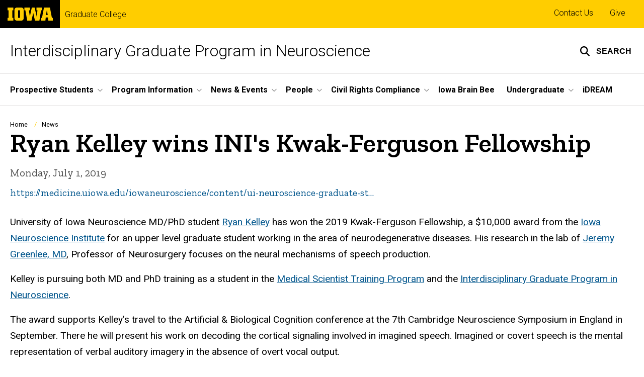

--- FILE ---
content_type: text/html; charset=UTF-8
request_url: https://neuroscience.grad.uiowa.edu/news/2019/07/ryan-kelley-wins-inis-kwak-ferguson-fellowship
body_size: 21575
content:

<!DOCTYPE html>
<html lang="en" dir="ltr" prefix="og: https://ogp.me/ns#" class="no-js">
  <head>
    <meta charset="utf-8" />
<link rel="preconnect" href="https://fonts.googleapis.com" />
<link rel="preconnect" href="https://fonts.googleapis.com" crossorigin="anonymous" />
<noscript><style>form.antibot * :not(.antibot-message) { display: none !important; }</style>
</noscript><script async src="https://www.googletagmanager.com/gtag/js?id=G-2VKREKY7LY"></script>
<script>window.dataLayer = window.dataLayer || [];function gtag(){dataLayer.push(arguments)};gtag("js", new Date());gtag("set", "developer_id.dMDhkMT", true);gtag("config", "G-2VKREKY7LY", {"groups":"default","page_placeholder":"PLACEHOLDER_page_location","allow_ad_personalization_signals":false});</script>
<meta name="description" content="University of Iowa Neuroscience MD/PhD student Ryan Kelley has won the 2019 Kwak-Ferguson Fellowship, a $10,000 award from the Iowa Neuroscience Institute for an upper level graduate student working in the area of neurodegenerative diseases. His research in the lab of Jeremy Greenlee, MD, Professor" />
<link rel="shortlink" href="https://neuroscience.grad.uiowa.edu/node/2546" />
<meta name="robots" content="index, follow" />
<link rel="canonical" href="https://neuroscience.grad.uiowa.edu/news/2019/07/ryan-kelley-wins-inis-kwak-ferguson-fellowship" />
<meta name="referrer" content="no-referrer-when-downgrade" />
<link rel="icon" href="/profiles/custom/sitenow/assets/favicon.ico" />
<link rel="mask-icon" href="/profiles/custom/sitenow/assets/safari-pinned-tab.svg" />
<link rel="icon" sizes="16x16" href="/profiles/custom/sitenow/assets/favicon-16x16.png" />
<link rel="icon" sizes="32x32" href="/profiles/custom/sitenow/assets/favicon-32x32.png" />
<link rel="icon" sizes="96x96" href="/profiles/custom/sitenow/assets/favicon-96x96.png" />
<link rel="icon" sizes="192x192" href="/profiles/custom/sitenow/assets/android-chrome-192x192.png" />
<link rel="apple-touch-icon" href="/profiles/custom/sitenow/assets/apple-touch-icon-60x60.png" />
<link rel="apple-touch-icon" sizes="72x72" href="/profiles/custom/sitenow/assets/apple-touch-icon-72x72.png" />
<link rel="apple-touch-icon" sizes="76x76" href="/profiles/custom/sitenow/assets/apple-touch-icon-76x76.png" />
<link rel="apple-touch-icon" sizes="114x114" href="/profiles/custom/sitenow/assets/apple-touch-icon-114x114.png" />
<link rel="apple-touch-icon" sizes="120x120" href="/profiles/custom/sitenow/assets/apple-touch-icon-120x120.png" />
<link rel="apple-touch-icon" sizes="144x144" href="/profiles/custom/sitenow/assets/apple-touch-icon-144x144.png" />
<link rel="apple-touch-icon" sizes="152x152" href="/profiles/custom/sitenow/assets/apple-touch-icon-152x152.png" />
<link rel="apple-touch-icon" sizes="180x180" href="/profiles/custom/sitenow/assets/apple-touch-icon-180x180.png" />
<link rel="apple-touch-icon-precomposed" sizes="180x180" href="/profiles/custom/sitenow/assets/apple-touch-icon-precomposed.png" />
<meta property="og:site_name" content="Interdisciplinary Graduate Program in Neuroscience - Graduate College | The University of Iowa" />
<meta property="og:url" content="https://neuroscience.grad.uiowa.edu/news/2019/07/ryan-kelley-wins-inis-kwak-ferguson-fellowship" />
<meta property="og:title" content="Ryan Kelley wins INI&#039;s Kwak-Ferguson Fellowship" />
<meta property="og:description" content="University of Iowa Neuroscience MD/PhD student Ryan Kelley has won the 2019 Kwak-Ferguson Fellowship, a $10,000 award from the Iowa Neuroscience Institute for an upper level graduate student working in the area of neurodegenerative diseases. His research in the lab of Jeremy Greenlee, MD, Professor" />
<meta name="twitter:card" content="summary_large_image" />
<meta name="twitter:description" content="University of Iowa Neuroscience MD/PhD student Ryan Kelley has won the 2019 Kwak-Ferguson Fellowship, a $10,000 award from the Iowa Neuroscience Institute for an upper level graduate student working in the area of neurodegenerative diseases. His research in the lab of Jeremy Greenlee, MD, Professor of Neurosurgery focuses on the neural mechanisms of speech production.Kelley is pursuing both MD and..." />
<meta name="twitter:title" content="Ryan Kelley wins INI&#039;s Kwak-Ferguson Fellowship" />
<meta name="theme-color" content="#000000" />
<link rel="manifest" href="/profiles/custom/sitenow/assets/site.webmanifest" crossorigin="use-credentials" />
<meta name="apple-mobile-web-app-status-bar-style" content="black" />
<meta http-equiv="x-ua-compatible" content="IE=edge" /><script type="text/javascript">(window.NREUM||(NREUM={})).init={ajax:{deny_list:["bam.nr-data.net"]},feature_flags:["soft_nav"]};(window.NREUM||(NREUM={})).loader_config={licenseKey:"402a1762a7",applicationID:"515344287",browserID:"518079067"};;/*! For license information please see nr-loader-rum-1.308.0.min.js.LICENSE.txt */
(()=>{var e,t,r={163:(e,t,r)=>{"use strict";r.d(t,{j:()=>E});var n=r(384),i=r(1741);var a=r(2555);r(860).K7.genericEvents;const s="experimental.resources",o="register",c=e=>{if(!e||"string"!=typeof e)return!1;try{document.createDocumentFragment().querySelector(e)}catch{return!1}return!0};var d=r(2614),u=r(944),l=r(8122);const f="[data-nr-mask]",g=e=>(0,l.a)(e,(()=>{const e={feature_flags:[],experimental:{allow_registered_children:!1,resources:!1},mask_selector:"*",block_selector:"[data-nr-block]",mask_input_options:{color:!1,date:!1,"datetime-local":!1,email:!1,month:!1,number:!1,range:!1,search:!1,tel:!1,text:!1,time:!1,url:!1,week:!1,textarea:!1,select:!1,password:!0}};return{ajax:{deny_list:void 0,block_internal:!0,enabled:!0,autoStart:!0},api:{get allow_registered_children(){return e.feature_flags.includes(o)||e.experimental.allow_registered_children},set allow_registered_children(t){e.experimental.allow_registered_children=t},duplicate_registered_data:!1},browser_consent_mode:{enabled:!1},distributed_tracing:{enabled:void 0,exclude_newrelic_header:void 0,cors_use_newrelic_header:void 0,cors_use_tracecontext_headers:void 0,allowed_origins:void 0},get feature_flags(){return e.feature_flags},set feature_flags(t){e.feature_flags=t},generic_events:{enabled:!0,autoStart:!0},harvest:{interval:30},jserrors:{enabled:!0,autoStart:!0},logging:{enabled:!0,autoStart:!0},metrics:{enabled:!0,autoStart:!0},obfuscate:void 0,page_action:{enabled:!0},page_view_event:{enabled:!0,autoStart:!0},page_view_timing:{enabled:!0,autoStart:!0},performance:{capture_marks:!1,capture_measures:!1,capture_detail:!0,resources:{get enabled(){return e.feature_flags.includes(s)||e.experimental.resources},set enabled(t){e.experimental.resources=t},asset_types:[],first_party_domains:[],ignore_newrelic:!0}},privacy:{cookies_enabled:!0},proxy:{assets:void 0,beacon:void 0},session:{expiresMs:d.wk,inactiveMs:d.BB},session_replay:{autoStart:!0,enabled:!1,preload:!1,sampling_rate:10,error_sampling_rate:100,collect_fonts:!1,inline_images:!1,fix_stylesheets:!0,mask_all_inputs:!0,get mask_text_selector(){return e.mask_selector},set mask_text_selector(t){c(t)?e.mask_selector="".concat(t,",").concat(f):""===t||null===t?e.mask_selector=f:(0,u.R)(5,t)},get block_class(){return"nr-block"},get ignore_class(){return"nr-ignore"},get mask_text_class(){return"nr-mask"},get block_selector(){return e.block_selector},set block_selector(t){c(t)?e.block_selector+=",".concat(t):""!==t&&(0,u.R)(6,t)},get mask_input_options(){return e.mask_input_options},set mask_input_options(t){t&&"object"==typeof t?e.mask_input_options={...t,password:!0}:(0,u.R)(7,t)}},session_trace:{enabled:!0,autoStart:!0},soft_navigations:{enabled:!0,autoStart:!0},spa:{enabled:!0,autoStart:!0},ssl:void 0,user_actions:{enabled:!0,elementAttributes:["id","className","tagName","type"]}}})());var p=r(6154),m=r(9324);let h=0;const v={buildEnv:m.F3,distMethod:m.Xs,version:m.xv,originTime:p.WN},b={consented:!1},y={appMetadata:{},get consented(){return this.session?.state?.consent||b.consented},set consented(e){b.consented=e},customTransaction:void 0,denyList:void 0,disabled:!1,harvester:void 0,isolatedBacklog:!1,isRecording:!1,loaderType:void 0,maxBytes:3e4,obfuscator:void 0,onerror:void 0,ptid:void 0,releaseIds:{},session:void 0,timeKeeper:void 0,registeredEntities:[],jsAttributesMetadata:{bytes:0},get harvestCount(){return++h}},_=e=>{const t=(0,l.a)(e,y),r=Object.keys(v).reduce((e,t)=>(e[t]={value:v[t],writable:!1,configurable:!0,enumerable:!0},e),{});return Object.defineProperties(t,r)};var w=r(5701);const x=e=>{const t=e.startsWith("http");e+="/",r.p=t?e:"https://"+e};var R=r(7836),k=r(3241);const A={accountID:void 0,trustKey:void 0,agentID:void 0,licenseKey:void 0,applicationID:void 0,xpid:void 0},S=e=>(0,l.a)(e,A),T=new Set;function E(e,t={},r,s){let{init:o,info:c,loader_config:d,runtime:u={},exposed:l=!0}=t;if(!c){const e=(0,n.pV)();o=e.init,c=e.info,d=e.loader_config}e.init=g(o||{}),e.loader_config=S(d||{}),c.jsAttributes??={},p.bv&&(c.jsAttributes.isWorker=!0),e.info=(0,a.D)(c);const f=e.init,m=[c.beacon,c.errorBeacon];T.has(e.agentIdentifier)||(f.proxy.assets&&(x(f.proxy.assets),m.push(f.proxy.assets)),f.proxy.beacon&&m.push(f.proxy.beacon),e.beacons=[...m],function(e){const t=(0,n.pV)();Object.getOwnPropertyNames(i.W.prototype).forEach(r=>{const n=i.W.prototype[r];if("function"!=typeof n||"constructor"===n)return;let a=t[r];e[r]&&!1!==e.exposed&&"micro-agent"!==e.runtime?.loaderType&&(t[r]=(...t)=>{const n=e[r](...t);return a?a(...t):n})})}(e),(0,n.US)("activatedFeatures",w.B)),u.denyList=[...f.ajax.deny_list||[],...f.ajax.block_internal?m:[]],u.ptid=e.agentIdentifier,u.loaderType=r,e.runtime=_(u),T.has(e.agentIdentifier)||(e.ee=R.ee.get(e.agentIdentifier),e.exposed=l,(0,k.W)({agentIdentifier:e.agentIdentifier,drained:!!w.B?.[e.agentIdentifier],type:"lifecycle",name:"initialize",feature:void 0,data:e.config})),T.add(e.agentIdentifier)}},384:(e,t,r)=>{"use strict";r.d(t,{NT:()=>s,US:()=>u,Zm:()=>o,bQ:()=>d,dV:()=>c,pV:()=>l});var n=r(6154),i=r(1863),a=r(1910);const s={beacon:"bam.nr-data.net",errorBeacon:"bam.nr-data.net"};function o(){return n.gm.NREUM||(n.gm.NREUM={}),void 0===n.gm.newrelic&&(n.gm.newrelic=n.gm.NREUM),n.gm.NREUM}function c(){let e=o();return e.o||(e.o={ST:n.gm.setTimeout,SI:n.gm.setImmediate||n.gm.setInterval,CT:n.gm.clearTimeout,XHR:n.gm.XMLHttpRequest,REQ:n.gm.Request,EV:n.gm.Event,PR:n.gm.Promise,MO:n.gm.MutationObserver,FETCH:n.gm.fetch,WS:n.gm.WebSocket},(0,a.i)(...Object.values(e.o))),e}function d(e,t){let r=o();r.initializedAgents??={},t.initializedAt={ms:(0,i.t)(),date:new Date},r.initializedAgents[e]=t}function u(e,t){o()[e]=t}function l(){return function(){let e=o();const t=e.info||{};e.info={beacon:s.beacon,errorBeacon:s.errorBeacon,...t}}(),function(){let e=o();const t=e.init||{};e.init={...t}}(),c(),function(){let e=o();const t=e.loader_config||{};e.loader_config={...t}}(),o()}},782:(e,t,r)=>{"use strict";r.d(t,{T:()=>n});const n=r(860).K7.pageViewTiming},860:(e,t,r)=>{"use strict";r.d(t,{$J:()=>u,K7:()=>c,P3:()=>d,XX:()=>i,Yy:()=>o,df:()=>a,qY:()=>n,v4:()=>s});const n="events",i="jserrors",a="browser/blobs",s="rum",o="browser/logs",c={ajax:"ajax",genericEvents:"generic_events",jserrors:i,logging:"logging",metrics:"metrics",pageAction:"page_action",pageViewEvent:"page_view_event",pageViewTiming:"page_view_timing",sessionReplay:"session_replay",sessionTrace:"session_trace",softNav:"soft_navigations",spa:"spa"},d={[c.pageViewEvent]:1,[c.pageViewTiming]:2,[c.metrics]:3,[c.jserrors]:4,[c.spa]:5,[c.ajax]:6,[c.sessionTrace]:7,[c.softNav]:8,[c.sessionReplay]:9,[c.logging]:10,[c.genericEvents]:11},u={[c.pageViewEvent]:s,[c.pageViewTiming]:n,[c.ajax]:n,[c.spa]:n,[c.softNav]:n,[c.metrics]:i,[c.jserrors]:i,[c.sessionTrace]:a,[c.sessionReplay]:a,[c.logging]:o,[c.genericEvents]:"ins"}},944:(e,t,r)=>{"use strict";r.d(t,{R:()=>i});var n=r(3241);function i(e,t){"function"==typeof console.debug&&(console.debug("New Relic Warning: https://github.com/newrelic/newrelic-browser-agent/blob/main/docs/warning-codes.md#".concat(e),t),(0,n.W)({agentIdentifier:null,drained:null,type:"data",name:"warn",feature:"warn",data:{code:e,secondary:t}}))}},1687:(e,t,r)=>{"use strict";r.d(t,{Ak:()=>d,Ze:()=>f,x3:()=>u});var n=r(3241),i=r(7836),a=r(3606),s=r(860),o=r(2646);const c={};function d(e,t){const r={staged:!1,priority:s.P3[t]||0};l(e),c[e].get(t)||c[e].set(t,r)}function u(e,t){e&&c[e]&&(c[e].get(t)&&c[e].delete(t),p(e,t,!1),c[e].size&&g(e))}function l(e){if(!e)throw new Error("agentIdentifier required");c[e]||(c[e]=new Map)}function f(e="",t="feature",r=!1){if(l(e),!e||!c[e].get(t)||r)return p(e,t);c[e].get(t).staged=!0,g(e)}function g(e){const t=Array.from(c[e]);t.every(([e,t])=>t.staged)&&(t.sort((e,t)=>e[1].priority-t[1].priority),t.forEach(([t])=>{c[e].delete(t),p(e,t)}))}function p(e,t,r=!0){const s=e?i.ee.get(e):i.ee,c=a.i.handlers;if(!s.aborted&&s.backlog&&c){if((0,n.W)({agentIdentifier:e,type:"lifecycle",name:"drain",feature:t}),r){const e=s.backlog[t],r=c[t];if(r){for(let t=0;e&&t<e.length;++t)m(e[t],r);Object.entries(r).forEach(([e,t])=>{Object.values(t||{}).forEach(t=>{t[0]?.on&&t[0]?.context()instanceof o.y&&t[0].on(e,t[1])})})}}s.isolatedBacklog||delete c[t],s.backlog[t]=null,s.emit("drain-"+t,[])}}function m(e,t){var r=e[1];Object.values(t[r]||{}).forEach(t=>{var r=e[0];if(t[0]===r){var n=t[1],i=e[3],a=e[2];n.apply(i,a)}})}},1738:(e,t,r)=>{"use strict";r.d(t,{U:()=>g,Y:()=>f});var n=r(3241),i=r(9908),a=r(1863),s=r(944),o=r(5701),c=r(3969),d=r(8362),u=r(860),l=r(4261);function f(e,t,r,a){const f=a||r;!f||f[e]&&f[e]!==d.d.prototype[e]||(f[e]=function(){(0,i.p)(c.xV,["API/"+e+"/called"],void 0,u.K7.metrics,r.ee),(0,n.W)({agentIdentifier:r.agentIdentifier,drained:!!o.B?.[r.agentIdentifier],type:"data",name:"api",feature:l.Pl+e,data:{}});try{return t.apply(this,arguments)}catch(e){(0,s.R)(23,e)}})}function g(e,t,r,n,s){const o=e.info;null===r?delete o.jsAttributes[t]:o.jsAttributes[t]=r,(s||null===r)&&(0,i.p)(l.Pl+n,[(0,a.t)(),t,r],void 0,"session",e.ee)}},1741:(e,t,r)=>{"use strict";r.d(t,{W:()=>a});var n=r(944),i=r(4261);class a{#e(e,...t){if(this[e]!==a.prototype[e])return this[e](...t);(0,n.R)(35,e)}addPageAction(e,t){return this.#e(i.hG,e,t)}register(e){return this.#e(i.eY,e)}recordCustomEvent(e,t){return this.#e(i.fF,e,t)}setPageViewName(e,t){return this.#e(i.Fw,e,t)}setCustomAttribute(e,t,r){return this.#e(i.cD,e,t,r)}noticeError(e,t){return this.#e(i.o5,e,t)}setUserId(e,t=!1){return this.#e(i.Dl,e,t)}setApplicationVersion(e){return this.#e(i.nb,e)}setErrorHandler(e){return this.#e(i.bt,e)}addRelease(e,t){return this.#e(i.k6,e,t)}log(e,t){return this.#e(i.$9,e,t)}start(){return this.#e(i.d3)}finished(e){return this.#e(i.BL,e)}recordReplay(){return this.#e(i.CH)}pauseReplay(){return this.#e(i.Tb)}addToTrace(e){return this.#e(i.U2,e)}setCurrentRouteName(e){return this.#e(i.PA,e)}interaction(e){return this.#e(i.dT,e)}wrapLogger(e,t,r){return this.#e(i.Wb,e,t,r)}measure(e,t){return this.#e(i.V1,e,t)}consent(e){return this.#e(i.Pv,e)}}},1863:(e,t,r)=>{"use strict";function n(){return Math.floor(performance.now())}r.d(t,{t:()=>n})},1910:(e,t,r)=>{"use strict";r.d(t,{i:()=>a});var n=r(944);const i=new Map;function a(...e){return e.every(e=>{if(i.has(e))return i.get(e);const t="function"==typeof e?e.toString():"",r=t.includes("[native code]"),a=t.includes("nrWrapper");return r||a||(0,n.R)(64,e?.name||t),i.set(e,r),r})}},2555:(e,t,r)=>{"use strict";r.d(t,{D:()=>o,f:()=>s});var n=r(384),i=r(8122);const a={beacon:n.NT.beacon,errorBeacon:n.NT.errorBeacon,licenseKey:void 0,applicationID:void 0,sa:void 0,queueTime:void 0,applicationTime:void 0,ttGuid:void 0,user:void 0,account:void 0,product:void 0,extra:void 0,jsAttributes:{},userAttributes:void 0,atts:void 0,transactionName:void 0,tNamePlain:void 0};function s(e){try{return!!e.licenseKey&&!!e.errorBeacon&&!!e.applicationID}catch(e){return!1}}const o=e=>(0,i.a)(e,a)},2614:(e,t,r)=>{"use strict";r.d(t,{BB:()=>s,H3:()=>n,g:()=>d,iL:()=>c,tS:()=>o,uh:()=>i,wk:()=>a});const n="NRBA",i="SESSION",a=144e5,s=18e5,o={STARTED:"session-started",PAUSE:"session-pause",RESET:"session-reset",RESUME:"session-resume",UPDATE:"session-update"},c={SAME_TAB:"same-tab",CROSS_TAB:"cross-tab"},d={OFF:0,FULL:1,ERROR:2}},2646:(e,t,r)=>{"use strict";r.d(t,{y:()=>n});class n{constructor(e){this.contextId=e}}},2843:(e,t,r)=>{"use strict";r.d(t,{G:()=>a,u:()=>i});var n=r(3878);function i(e,t=!1,r,i){(0,n.DD)("visibilitychange",function(){if(t)return void("hidden"===document.visibilityState&&e());e(document.visibilityState)},r,i)}function a(e,t,r){(0,n.sp)("pagehide",e,t,r)}},3241:(e,t,r)=>{"use strict";r.d(t,{W:()=>a});var n=r(6154);const i="newrelic";function a(e={}){try{n.gm.dispatchEvent(new CustomEvent(i,{detail:e}))}catch(e){}}},3606:(e,t,r)=>{"use strict";r.d(t,{i:()=>a});var n=r(9908);a.on=s;var i=a.handlers={};function a(e,t,r,a){s(a||n.d,i,e,t,r)}function s(e,t,r,i,a){a||(a="feature"),e||(e=n.d);var s=t[a]=t[a]||{};(s[r]=s[r]||[]).push([e,i])}},3878:(e,t,r)=>{"use strict";function n(e,t){return{capture:e,passive:!1,signal:t}}function i(e,t,r=!1,i){window.addEventListener(e,t,n(r,i))}function a(e,t,r=!1,i){document.addEventListener(e,t,n(r,i))}r.d(t,{DD:()=>a,jT:()=>n,sp:()=>i})},3969:(e,t,r)=>{"use strict";r.d(t,{TZ:()=>n,XG:()=>o,rs:()=>i,xV:()=>s,z_:()=>a});const n=r(860).K7.metrics,i="sm",a="cm",s="storeSupportabilityMetrics",o="storeEventMetrics"},4234:(e,t,r)=>{"use strict";r.d(t,{W:()=>a});var n=r(7836),i=r(1687);class a{constructor(e,t){this.agentIdentifier=e,this.ee=n.ee.get(e),this.featureName=t,this.blocked=!1}deregisterDrain(){(0,i.x3)(this.agentIdentifier,this.featureName)}}},4261:(e,t,r)=>{"use strict";r.d(t,{$9:()=>d,BL:()=>o,CH:()=>g,Dl:()=>_,Fw:()=>y,PA:()=>h,Pl:()=>n,Pv:()=>k,Tb:()=>l,U2:()=>a,V1:()=>R,Wb:()=>x,bt:()=>b,cD:()=>v,d3:()=>w,dT:()=>c,eY:()=>p,fF:()=>f,hG:()=>i,k6:()=>s,nb:()=>m,o5:()=>u});const n="api-",i="addPageAction",a="addToTrace",s="addRelease",o="finished",c="interaction",d="log",u="noticeError",l="pauseReplay",f="recordCustomEvent",g="recordReplay",p="register",m="setApplicationVersion",h="setCurrentRouteName",v="setCustomAttribute",b="setErrorHandler",y="setPageViewName",_="setUserId",w="start",x="wrapLogger",R="measure",k="consent"},5289:(e,t,r)=>{"use strict";r.d(t,{GG:()=>s,Qr:()=>c,sB:()=>o});var n=r(3878),i=r(6389);function a(){return"undefined"==typeof document||"complete"===document.readyState}function s(e,t){if(a())return e();const r=(0,i.J)(e),s=setInterval(()=>{a()&&(clearInterval(s),r())},500);(0,n.sp)("load",r,t)}function o(e){if(a())return e();(0,n.DD)("DOMContentLoaded",e)}function c(e){if(a())return e();(0,n.sp)("popstate",e)}},5607:(e,t,r)=>{"use strict";r.d(t,{W:()=>n});const n=(0,r(9566).bz)()},5701:(e,t,r)=>{"use strict";r.d(t,{B:()=>a,t:()=>s});var n=r(3241);const i=new Set,a={};function s(e,t){const r=t.agentIdentifier;a[r]??={},e&&"object"==typeof e&&(i.has(r)||(t.ee.emit("rumresp",[e]),a[r]=e,i.add(r),(0,n.W)({agentIdentifier:r,loaded:!0,drained:!0,type:"lifecycle",name:"load",feature:void 0,data:e})))}},6154:(e,t,r)=>{"use strict";r.d(t,{OF:()=>c,RI:()=>i,WN:()=>u,bv:()=>a,eN:()=>l,gm:()=>s,mw:()=>o,sb:()=>d});var n=r(1863);const i="undefined"!=typeof window&&!!window.document,a="undefined"!=typeof WorkerGlobalScope&&("undefined"!=typeof self&&self instanceof WorkerGlobalScope&&self.navigator instanceof WorkerNavigator||"undefined"!=typeof globalThis&&globalThis instanceof WorkerGlobalScope&&globalThis.navigator instanceof WorkerNavigator),s=i?window:"undefined"!=typeof WorkerGlobalScope&&("undefined"!=typeof self&&self instanceof WorkerGlobalScope&&self||"undefined"!=typeof globalThis&&globalThis instanceof WorkerGlobalScope&&globalThis),o=Boolean("hidden"===s?.document?.visibilityState),c=/iPad|iPhone|iPod/.test(s.navigator?.userAgent),d=c&&"undefined"==typeof SharedWorker,u=((()=>{const e=s.navigator?.userAgent?.match(/Firefox[/\s](\d+\.\d+)/);Array.isArray(e)&&e.length>=2&&e[1]})(),Date.now()-(0,n.t)()),l=()=>"undefined"!=typeof PerformanceNavigationTiming&&s?.performance?.getEntriesByType("navigation")?.[0]?.responseStart},6389:(e,t,r)=>{"use strict";function n(e,t=500,r={}){const n=r?.leading||!1;let i;return(...r)=>{n&&void 0===i&&(e.apply(this,r),i=setTimeout(()=>{i=clearTimeout(i)},t)),n||(clearTimeout(i),i=setTimeout(()=>{e.apply(this,r)},t))}}function i(e){let t=!1;return(...r)=>{t||(t=!0,e.apply(this,r))}}r.d(t,{J:()=>i,s:()=>n})},6630:(e,t,r)=>{"use strict";r.d(t,{T:()=>n});const n=r(860).K7.pageViewEvent},7699:(e,t,r)=>{"use strict";r.d(t,{It:()=>a,KC:()=>o,No:()=>i,qh:()=>s});var n=r(860);const i=16e3,a=1e6,s="SESSION_ERROR",o={[n.K7.logging]:!0,[n.K7.genericEvents]:!1,[n.K7.jserrors]:!1,[n.K7.ajax]:!1}},7836:(e,t,r)=>{"use strict";r.d(t,{P:()=>o,ee:()=>c});var n=r(384),i=r(8990),a=r(2646),s=r(5607);const o="nr@context:".concat(s.W),c=function e(t,r){var n={},s={},u={},l=!1;try{l=16===r.length&&d.initializedAgents?.[r]?.runtime.isolatedBacklog}catch(e){}var f={on:p,addEventListener:p,removeEventListener:function(e,t){var r=n[e];if(!r)return;for(var i=0;i<r.length;i++)r[i]===t&&r.splice(i,1)},emit:function(e,r,n,i,a){!1!==a&&(a=!0);if(c.aborted&&!i)return;t&&a&&t.emit(e,r,n);var o=g(n);m(e).forEach(e=>{e.apply(o,r)});var d=v()[s[e]];d&&d.push([f,e,r,o]);return o},get:h,listeners:m,context:g,buffer:function(e,t){const r=v();if(t=t||"feature",f.aborted)return;Object.entries(e||{}).forEach(([e,n])=>{s[n]=t,t in r||(r[t]=[])})},abort:function(){f._aborted=!0,Object.keys(f.backlog).forEach(e=>{delete f.backlog[e]})},isBuffering:function(e){return!!v()[s[e]]},debugId:r,backlog:l?{}:t&&"object"==typeof t.backlog?t.backlog:{},isolatedBacklog:l};return Object.defineProperty(f,"aborted",{get:()=>{let e=f._aborted||!1;return e||(t&&(e=t.aborted),e)}}),f;function g(e){return e&&e instanceof a.y?e:e?(0,i.I)(e,o,()=>new a.y(o)):new a.y(o)}function p(e,t){n[e]=m(e).concat(t)}function m(e){return n[e]||[]}function h(t){return u[t]=u[t]||e(f,t)}function v(){return f.backlog}}(void 0,"globalEE"),d=(0,n.Zm)();d.ee||(d.ee=c)},8122:(e,t,r)=>{"use strict";r.d(t,{a:()=>i});var n=r(944);function i(e,t){try{if(!e||"object"!=typeof e)return(0,n.R)(3);if(!t||"object"!=typeof t)return(0,n.R)(4);const r=Object.create(Object.getPrototypeOf(t),Object.getOwnPropertyDescriptors(t)),a=0===Object.keys(r).length?e:r;for(let s in a)if(void 0!==e[s])try{if(null===e[s]){r[s]=null;continue}Array.isArray(e[s])&&Array.isArray(t[s])?r[s]=Array.from(new Set([...e[s],...t[s]])):"object"==typeof e[s]&&"object"==typeof t[s]?r[s]=i(e[s],t[s]):r[s]=e[s]}catch(e){r[s]||(0,n.R)(1,e)}return r}catch(e){(0,n.R)(2,e)}}},8362:(e,t,r)=>{"use strict";r.d(t,{d:()=>a});var n=r(9566),i=r(1741);class a extends i.W{agentIdentifier=(0,n.LA)(16)}},8374:(e,t,r)=>{r.nc=(()=>{try{return document?.currentScript?.nonce}catch(e){}return""})()},8990:(e,t,r)=>{"use strict";r.d(t,{I:()=>i});var n=Object.prototype.hasOwnProperty;function i(e,t,r){if(n.call(e,t))return e[t];var i=r();if(Object.defineProperty&&Object.keys)try{return Object.defineProperty(e,t,{value:i,writable:!0,enumerable:!1}),i}catch(e){}return e[t]=i,i}},9324:(e,t,r)=>{"use strict";r.d(t,{F3:()=>i,Xs:()=>a,xv:()=>n});const n="1.308.0",i="PROD",a="CDN"},9566:(e,t,r)=>{"use strict";r.d(t,{LA:()=>o,bz:()=>s});var n=r(6154);const i="xxxxxxxx-xxxx-4xxx-yxxx-xxxxxxxxxxxx";function a(e,t){return e?15&e[t]:16*Math.random()|0}function s(){const e=n.gm?.crypto||n.gm?.msCrypto;let t,r=0;return e&&e.getRandomValues&&(t=e.getRandomValues(new Uint8Array(30))),i.split("").map(e=>"x"===e?a(t,r++).toString(16):"y"===e?(3&a()|8).toString(16):e).join("")}function o(e){const t=n.gm?.crypto||n.gm?.msCrypto;let r,i=0;t&&t.getRandomValues&&(r=t.getRandomValues(new Uint8Array(e)));const s=[];for(var o=0;o<e;o++)s.push(a(r,i++).toString(16));return s.join("")}},9908:(e,t,r)=>{"use strict";r.d(t,{d:()=>n,p:()=>i});var n=r(7836).ee.get("handle");function i(e,t,r,i,a){a?(a.buffer([e],i),a.emit(e,t,r)):(n.buffer([e],i),n.emit(e,t,r))}}},n={};function i(e){var t=n[e];if(void 0!==t)return t.exports;var a=n[e]={exports:{}};return r[e](a,a.exports,i),a.exports}i.m=r,i.d=(e,t)=>{for(var r in t)i.o(t,r)&&!i.o(e,r)&&Object.defineProperty(e,r,{enumerable:!0,get:t[r]})},i.f={},i.e=e=>Promise.all(Object.keys(i.f).reduce((t,r)=>(i.f[r](e,t),t),[])),i.u=e=>"nr-rum-1.308.0.min.js",i.o=(e,t)=>Object.prototype.hasOwnProperty.call(e,t),e={},t="NRBA-1.308.0.PROD:",i.l=(r,n,a,s)=>{if(e[r])e[r].push(n);else{var o,c;if(void 0!==a)for(var d=document.getElementsByTagName("script"),u=0;u<d.length;u++){var l=d[u];if(l.getAttribute("src")==r||l.getAttribute("data-webpack")==t+a){o=l;break}}if(!o){c=!0;var f={296:"sha512-+MIMDsOcckGXa1EdWHqFNv7P+JUkd5kQwCBr3KE6uCvnsBNUrdSt4a/3/L4j4TxtnaMNjHpza2/erNQbpacJQA=="};(o=document.createElement("script")).charset="utf-8",i.nc&&o.setAttribute("nonce",i.nc),o.setAttribute("data-webpack",t+a),o.src=r,0!==o.src.indexOf(window.location.origin+"/")&&(o.crossOrigin="anonymous"),f[s]&&(o.integrity=f[s])}e[r]=[n];var g=(t,n)=>{o.onerror=o.onload=null,clearTimeout(p);var i=e[r];if(delete e[r],o.parentNode&&o.parentNode.removeChild(o),i&&i.forEach(e=>e(n)),t)return t(n)},p=setTimeout(g.bind(null,void 0,{type:"timeout",target:o}),12e4);o.onerror=g.bind(null,o.onerror),o.onload=g.bind(null,o.onload),c&&document.head.appendChild(o)}},i.r=e=>{"undefined"!=typeof Symbol&&Symbol.toStringTag&&Object.defineProperty(e,Symbol.toStringTag,{value:"Module"}),Object.defineProperty(e,"__esModule",{value:!0})},i.p="https://js-agent.newrelic.com/",(()=>{var e={374:0,840:0};i.f.j=(t,r)=>{var n=i.o(e,t)?e[t]:void 0;if(0!==n)if(n)r.push(n[2]);else{var a=new Promise((r,i)=>n=e[t]=[r,i]);r.push(n[2]=a);var s=i.p+i.u(t),o=new Error;i.l(s,r=>{if(i.o(e,t)&&(0!==(n=e[t])&&(e[t]=void 0),n)){var a=r&&("load"===r.type?"missing":r.type),s=r&&r.target&&r.target.src;o.message="Loading chunk "+t+" failed: ("+a+": "+s+")",o.name="ChunkLoadError",o.type=a,o.request=s,n[1](o)}},"chunk-"+t,t)}};var t=(t,r)=>{var n,a,[s,o,c]=r,d=0;if(s.some(t=>0!==e[t])){for(n in o)i.o(o,n)&&(i.m[n]=o[n]);if(c)c(i)}for(t&&t(r);d<s.length;d++)a=s[d],i.o(e,a)&&e[a]&&e[a][0](),e[a]=0},r=self["webpackChunk:NRBA-1.308.0.PROD"]=self["webpackChunk:NRBA-1.308.0.PROD"]||[];r.forEach(t.bind(null,0)),r.push=t.bind(null,r.push.bind(r))})(),(()=>{"use strict";i(8374);var e=i(8362),t=i(860);const r=Object.values(t.K7);var n=i(163);var a=i(9908),s=i(1863),o=i(4261),c=i(1738);var d=i(1687),u=i(4234),l=i(5289),f=i(6154),g=i(944),p=i(384);const m=e=>f.RI&&!0===e?.privacy.cookies_enabled;function h(e){return!!(0,p.dV)().o.MO&&m(e)&&!0===e?.session_trace.enabled}var v=i(6389),b=i(7699);class y extends u.W{constructor(e,t){super(e.agentIdentifier,t),this.agentRef=e,this.abortHandler=void 0,this.featAggregate=void 0,this.loadedSuccessfully=void 0,this.onAggregateImported=new Promise(e=>{this.loadedSuccessfully=e}),this.deferred=Promise.resolve(),!1===e.init[this.featureName].autoStart?this.deferred=new Promise((t,r)=>{this.ee.on("manual-start-all",(0,v.J)(()=>{(0,d.Ak)(e.agentIdentifier,this.featureName),t()}))}):(0,d.Ak)(e.agentIdentifier,t)}importAggregator(e,t,r={}){if(this.featAggregate)return;const n=async()=>{let n;await this.deferred;try{if(m(e.init)){const{setupAgentSession:t}=await i.e(296).then(i.bind(i,3305));n=t(e)}}catch(e){(0,g.R)(20,e),this.ee.emit("internal-error",[e]),(0,a.p)(b.qh,[e],void 0,this.featureName,this.ee)}try{if(!this.#t(this.featureName,n,e.init))return(0,d.Ze)(this.agentIdentifier,this.featureName),void this.loadedSuccessfully(!1);const{Aggregate:i}=await t();this.featAggregate=new i(e,r),e.runtime.harvester.initializedAggregates.push(this.featAggregate),this.loadedSuccessfully(!0)}catch(e){(0,g.R)(34,e),this.abortHandler?.(),(0,d.Ze)(this.agentIdentifier,this.featureName,!0),this.loadedSuccessfully(!1),this.ee&&this.ee.abort()}};f.RI?(0,l.GG)(()=>n(),!0):n()}#t(e,r,n){if(this.blocked)return!1;switch(e){case t.K7.sessionReplay:return h(n)&&!!r;case t.K7.sessionTrace:return!!r;default:return!0}}}var _=i(6630),w=i(2614),x=i(3241);class R extends y{static featureName=_.T;constructor(e){var t;super(e,_.T),this.setupInspectionEvents(e.agentIdentifier),t=e,(0,c.Y)(o.Fw,function(e,r){"string"==typeof e&&("/"!==e.charAt(0)&&(e="/"+e),t.runtime.customTransaction=(r||"http://custom.transaction")+e,(0,a.p)(o.Pl+o.Fw,[(0,s.t)()],void 0,void 0,t.ee))},t),this.importAggregator(e,()=>i.e(296).then(i.bind(i,3943)))}setupInspectionEvents(e){const t=(t,r)=>{t&&(0,x.W)({agentIdentifier:e,timeStamp:t.timeStamp,loaded:"complete"===t.target.readyState,type:"window",name:r,data:t.target.location+""})};(0,l.sB)(e=>{t(e,"DOMContentLoaded")}),(0,l.GG)(e=>{t(e,"load")}),(0,l.Qr)(e=>{t(e,"navigate")}),this.ee.on(w.tS.UPDATE,(t,r)=>{(0,x.W)({agentIdentifier:e,type:"lifecycle",name:"session",data:r})})}}class k extends e.d{constructor(e){var t;(super(),f.gm)?(this.features={},(0,p.bQ)(this.agentIdentifier,this),this.desiredFeatures=new Set(e.features||[]),this.desiredFeatures.add(R),(0,n.j)(this,e,e.loaderType||"agent"),t=this,(0,c.Y)(o.cD,function(e,r,n=!1){if("string"==typeof e){if(["string","number","boolean"].includes(typeof r)||null===r)return(0,c.U)(t,e,r,o.cD,n);(0,g.R)(40,typeof r)}else(0,g.R)(39,typeof e)},t),function(e){(0,c.Y)(o.Dl,function(t,r=!1){if("string"!=typeof t&&null!==t)return void(0,g.R)(41,typeof t);const n=e.info.jsAttributes["enduser.id"];r&&null!=n&&n!==t?(0,a.p)(o.Pl+"setUserIdAndResetSession",[t],void 0,"session",e.ee):(0,c.U)(e,"enduser.id",t,o.Dl,!0)},e)}(this),function(e){(0,c.Y)(o.nb,function(t){if("string"==typeof t||null===t)return(0,c.U)(e,"application.version",t,o.nb,!1);(0,g.R)(42,typeof t)},e)}(this),function(e){(0,c.Y)(o.d3,function(){e.ee.emit("manual-start-all")},e)}(this),function(e){(0,c.Y)(o.Pv,function(t=!0){if("boolean"==typeof t){if((0,a.p)(o.Pl+o.Pv,[t],void 0,"session",e.ee),e.runtime.consented=t,t){const t=e.features.page_view_event;t.onAggregateImported.then(e=>{const r=t.featAggregate;e&&!r.sentRum&&r.sendRum()})}}else(0,g.R)(65,typeof t)},e)}(this),this.run()):(0,g.R)(21)}get config(){return{info:this.info,init:this.init,loader_config:this.loader_config,runtime:this.runtime}}get api(){return this}run(){try{const e=function(e){const t={};return r.forEach(r=>{t[r]=!!e[r]?.enabled}),t}(this.init),n=[...this.desiredFeatures];n.sort((e,r)=>t.P3[e.featureName]-t.P3[r.featureName]),n.forEach(r=>{if(!e[r.featureName]&&r.featureName!==t.K7.pageViewEvent)return;if(r.featureName===t.K7.spa)return void(0,g.R)(67);const n=function(e){switch(e){case t.K7.ajax:return[t.K7.jserrors];case t.K7.sessionTrace:return[t.K7.ajax,t.K7.pageViewEvent];case t.K7.sessionReplay:return[t.K7.sessionTrace];case t.K7.pageViewTiming:return[t.K7.pageViewEvent];default:return[]}}(r.featureName).filter(e=>!(e in this.features));n.length>0&&(0,g.R)(36,{targetFeature:r.featureName,missingDependencies:n}),this.features[r.featureName]=new r(this)})}catch(e){(0,g.R)(22,e);for(const e in this.features)this.features[e].abortHandler?.();const t=(0,p.Zm)();delete t.initializedAgents[this.agentIdentifier]?.features,delete this.sharedAggregator;return t.ee.get(this.agentIdentifier).abort(),!1}}}var A=i(2843),S=i(782);class T extends y{static featureName=S.T;constructor(e){super(e,S.T),f.RI&&((0,A.u)(()=>(0,a.p)("docHidden",[(0,s.t)()],void 0,S.T,this.ee),!0),(0,A.G)(()=>(0,a.p)("winPagehide",[(0,s.t)()],void 0,S.T,this.ee)),this.importAggregator(e,()=>i.e(296).then(i.bind(i,2117))))}}var E=i(3969);class I extends y{static featureName=E.TZ;constructor(e){super(e,E.TZ),f.RI&&document.addEventListener("securitypolicyviolation",e=>{(0,a.p)(E.xV,["Generic/CSPViolation/Detected"],void 0,this.featureName,this.ee)}),this.importAggregator(e,()=>i.e(296).then(i.bind(i,9623)))}}new k({features:[R,T,I],loaderType:"lite"})})()})();</script>
<meta name="msapplication-square150x150logo" content="/profiles/custom/sitenow/assets/mstile-150x150.png" />
<meta name="msapplication-tilecolor" content="#000000" />
<meta name="msapplication-tileimage" content="/profiles/custom/sitenow/assets/mstile-150x150.png" />
<meta name="Generator" content="Drupal 10 (https://www.drupal.org)" />
<meta name="MobileOptimized" content="width" />
<meta name="HandheldFriendly" content="true" />
<meta name="viewport" content="width=device-width, initial-scale=1.0" />
<script type="application/ld+json">{
    "@context": "https://schema.org",
    "@graph": [
        {
            "@type": "NewsArticle",
            "name": "Ryan Kelley wins INI\u0027s Kwak-Ferguson Fellowship",
            "headline": "Ryan Kelley wins INI\u0027s Kwak-Ferguson Fellowship",
            "description": "University of Iowa Neuroscience MD/PhD student Ryan Kelley has won the 2019 Kwak-Ferguson Fellowship, a $10,000 award from the Iowa Neuroscience Institute for an upper level graduate student working in the area of neurodegenerative diseases. His research in the lab of Jeremy Greenlee, MD, Professor of Neurosurgery focuses on the neural mechanisms of speech production.Kelley is pursuing both MD and...",
            "datePublished": "2019-07-01T15:04:23-0500",
            "dateModified": "2020-05-06T08:34:47-0500"
        }
    ]
}</script>
<meta name="web-author" content="SiteNow v3 (https://sitenow.uiowa.edu)" />

    <title>Ryan Kelley wins INI&#039;s Kwak-Ferguson Fellowship | Interdisciplinary Graduate Program in Neuroscience - Graduate College | The University of Iowa</title>
    <link rel="stylesheet" media="all" href="/sites/neuroscience.grad.uiowa.edu/files/css/css_M4tuXEZplacKydnsIdlSeXwrBmlLLEaxMfs6y9eigoE.css?delta=0&amp;language=en&amp;theme=uids_base&amp;include=[base64]" />
<link rel="stylesheet" media="all" href="/sites/neuroscience.grad.uiowa.edu/files/css/css_mDwXzlcLLKi9PQU557x414oqDkcSHH45Mz7YCGi-JHA.css?delta=1&amp;language=en&amp;theme=uids_base&amp;include=[base64]" />
<link rel="stylesheet" media="all" href="https://fonts.googleapis.com/css2?family=Roboto:ital,wght@0,300;0,400;0,500;0,700;0,900;1,400;1,700&amp;display=swap" />
<link rel="stylesheet" media="all" href="https://fonts.googleapis.com/css2?family=Zilla+Slab:wght@400;600;700&amp;display=swap" />
<link rel="stylesheet" media="all" href="https://fonts.googleapis.com/css2?family=Antonio:wght@100;300;700&amp;display=swap" />
<link rel="stylesheet" media="all" href="/sites/neuroscience.grad.uiowa.edu/files/css/css_sDm1dX1b6ZGdUnsLIDSaKUeX-dBE45JFvihpirO9f1c.css?delta=5&amp;language=en&amp;theme=uids_base&amp;include=[base64]" />
<link rel="stylesheet" media="all" href="/themes/custom/uids_base/assets/css/components/embed.css?t8v841" />
<link rel="stylesheet" media="all" href="/sites/neuroscience.grad.uiowa.edu/files/css/css_ty-dVYM31dwVniBD1XgRb8u21JbpIjcdkLDtyY1_qn0.css?delta=7&amp;language=en&amp;theme=uids_base&amp;include=[base64]" />
<link rel="stylesheet" media="all" href="/themes/custom/uids_base/assets/css/components/menus/superfish/horizontal-menu.css?t8v841" />
<link rel="stylesheet" media="all" href="/themes/custom/uids_base/assets/css/components/logo.css?t8v841" />
<link rel="stylesheet" media="all" href="/themes/custom/uids_base/assets/css/components/menus/main-menu.css?t8v841" />
<link rel="stylesheet" media="all" href="/themes/custom/uids_base/assets/css/components/menus/superfish/mega-menu.css?t8v841" />
<link rel="stylesheet" media="all" href="/themes/custom/uids_base/assets/css/content/node--type--article.css?t8v841" />
<link rel="stylesheet" media="all" href="/sites/neuroscience.grad.uiowa.edu/files/css/css_G7-wHEzMJ0P7VjNKriQCyW0p-IobA0ft-pmiYpaTNOg.css?delta=13&amp;language=en&amp;theme=uids_base&amp;include=[base64]" />
<link rel="stylesheet" media="print" href="/sites/neuroscience.grad.uiowa.edu/files/css/css_dRZKW-huLMDOYvCtuK2aZVNNJNbl6OMYOHDYz0qnKPI.css?delta=14&amp;language=en&amp;theme=uids_base&amp;include=[base64]" />
<link rel="stylesheet" media="all" href="/sites/neuroscience.grad.uiowa.edu/files/css/css_FNKu1c3rbjf1lR4gR2d-rhmMGsP3P5iqolN-z4nqGOs.css?delta=15&amp;language=en&amp;theme=uids_base&amp;include=[base64]" />
<link rel="stylesheet" media="all" href="/themes/custom/uids_base/assets/css/components/search-toggle.css?t8v841" />

    <script src="/libraries/fontawesome/js/fontawesome.min.js?v=6.7.2" defer></script>
<script src="/libraries/fontawesome/js/brands.min.js?v=6.7.2" defer></script>
<script src="/libraries/fontawesome/js/regular.min.js?v=6.7.2" defer></script>
<script src="/libraries/fontawesome/js/solid.min.js?v=6.7.2" defer></script>

  </head>
  <body class="layout-page-sidebars-none header-not-sticky no-top-scroll path-node page-node-type-article below has-top-links layout-builder-enabled">

<div class="skip-link-region" role="region" aria-label="skip-link">
  <a href="#main-content" class="visually-hidden focusable skip-link" role="link" aria-label="skip to main content">
    Skip to main content
  </a>
</div>



  <div class="dialog-off-canvas-main-canvas" data-off-canvas-main-canvas>
    


  


<header data-uids-header  class="iowa-bar--narrow iowa-bar horizontal">
  <div class="iowa-bar__container">
                  

                      

<div class="logo logo--tab">
  <a href="https://uiowa.edu">
    <div class="element-invisible">The University of Iowa</div>
    <svg xmlns="http://www.w3.org/2000/svg" class="logo-icon" aria-labelledby="logo-header" role="img" viewBox="0 0 311.6 90.2">
      <path class="st0" d="M40 18.8h-7.3v52.4H40v19H0v-19h7.3V18.8H0V0h40V18.8z"/>
      <path class="st0" d="M93.8 90.2h-29c-10.5 0-17.4-6.9-17.4-18.2V18.2C47.4 7 54.4 0 64.8 0h29c10.5 0 17.4 7 17.4 18.2V72C111.2 83.2 104.2 90.2 93.8 90.2zM85.6 71.2V18.8H73v52.4H85.6z"/>
      <path class="st0" d="M122.6 18.8h-6.4V0h38v18.9H147l6.5 43.4L167 0h19.2l14.4 62.3 5.2-43.4h-6.6V0h37.5v18.9h-6.2l-11.3 71.4h-30.6l-11.8-53.2 -12.1 53.1h-29.4L122.6 18.8z"/>
      <path class="st0" d="M230.1 71.2h6.9L250.7 0h41l13.5 71.2h6.4v19H281l-2.9-22h-15.2l-2.7 22h-30L230.1 71.2 230.1 71.2zM276.5 51.7l-5.8-36.4 -6 36.4H276.5z"/>
      <image src="/themes/custom/uids_base/uids/assets/images/uiowa-primary.png">
        <title id="logo-header">University of Iowa</title>
      </image>
    </svg>
  </a>
</div>
                        
    
        <div class="parent-site-name">
        <a href="https://grad.uiowa.edu">
            Graduate College
          </a>
      </div>
    </div>

    <div class="iowa-bar__below horizontal">
    <div class="iowa-bar__container">

                <h1 class="site-name">
        <a href="/">
            Interdisciplinary Graduate Program in Neuroscience
          </a>
      </h1>
      
              


<div class="search-wrapper">
    <div class="search-overlay" id="search-overlay" aria-hidden="true" aria-label="search tools for this site">
          <div class="region region-search">
      <div id="block-uiowasearch" class="block block-uiowa-search block-uiowa-search-form">
    
    
          <form class="uiowa-search--search-form search-google-appliance-search-form form uids-search" aria-label="site search" role="search" data-drupal-selector="uiowa-search-form" action="/search" method="post" id="uiowa-search-form" accept-charset="UTF-8">
        <label class="sr-only" for="edit-search-terms">Search</label>
        <input placeholder="Search this site" data-drupal-selector="edit-search-terms" type="text" id="edit-search-terms" name="search-terms" value="" size="15" maxlength="256" />

        <button aria-label="Submit Search" type="Submit"><span>Submit Search</span></button>
<input autocomplete="off" data-drupal-selector="form-ziputxyrv-qttig-0tvp9a24qwdsinzpxn7zvksw52k" type="hidden" name="form_build_id" value="form-ziputXyRV_QTTiG-0Tvp9A24qwdsInzpxn7ZVKsw52k" />
<input data-drupal-selector="edit-uiowa-search-form" type="hidden" name="form_id" value="uiowa_search_form" />

</form>

      </div>

  </div>

        
    </div>

      <button type="button" class="search-button" role="button" aria-expanded="false" aria-controls="search-overlay" aria-label="Toggle search form">
	<span id="search-button-label">Search</span>
</button>
  
</div>
                        <nav role="navigation" aria-labelledby="block-uids-base-toplinks-menu" id="block-uids-base-toplinks" class="menu--top nav block block-menu navigation menu--top-links">
            
  <h2 class="visually-hidden" id="block-uids-base-toplinks-menu">Top links</h2>
  

                      <ul class="menu">
                        <li class="menu-item">
        <a href="/program-information/leadership-administration" data-drupal-link-system-path="node/2676">Contact Us</a>
              </li>
                <li class="menu-item">
        <a href="https://donate.givetoiowa.org/s/1773/foundation/interior.aspx?sid=1773&amp;gid=2&amp;pgid=501&amp;cid=1237&amp;appealcode=GFWEB">Give</a>
              </li>
        </ul>
  


  </nav>


                              </div>
  </div>
</header>

      
    
        
    <nav class="nav--horizontal" aria-label="Primary menu">
      <div class="page__container">
          <div class="region region-primary-menu">
      <div id="block-main-navigation-superfish-horizontal" class="block block-superfish block-superfishmain">
    
    
          
<nav aria-label="Main">
  <h2 class="visually-hidden">Site Main Navigation</h2>
  <ul id="superfish-main" class="menu sf-menu sf-main sf-horizontal sf-style-none sf-horiz-menu">
    
<li id="main-menu-link-content5e97febe-a643-46b3-8dfe-0ed4d2fea6c0--2" class="sf-depth-1 menuparent sf-first">

  
              <a href="/prospective-students" class="sf-depth-1 menuparent" role="button" aria-haspopup="true" aria-expanded="false">Prospective Students</a>
    
        
                                  <ul>
            
            
<li id="main-menu-link-content637c2357-28fb-4d8e-8c53-4ea4a5adb7a6--2" class="sf-depth-2 sf-no-children sf-first">

  
              <a href="/prospective-students/eligibility-and-application-components" class="sf-depth-2">Eligibility and Application Components</a>
    
        
                
    
  
  </li>


<li id="main-menu-link-content37b69589-1de4-4fca-b436-6680c42c87ec--2" class="sf-depth-2 sf-no-children">

  
              <a href="/prospective-students/how-apply" class="sf-depth-2">How to Apply</a>
    
        
                
    
  
  </li>


<li id="main-menu-link-contenta3b2ee21-7760-4168-bd0a-19de15672085--2" class="sf-depth-2 sf-no-children">

  
              <a href="/prospective-students/funding" class="sf-depth-2">Funding</a>
    
        
                
    
  
  </li>


<li id="main-menu-link-content80ae3ae8-ef9d-4ded-94cd-7c838b3d9dfd--2" class="sf-depth-2 sf-no-children">

  
              <a href="/prospective-students/why-study-neuroscience-university-iowa" class="sf-depth-2">Why Study Neuroscience?</a>
    
        
                
    
  
  </li>


<li id="main-menu-link-content0991c31d-edde-4230-97dc-33e735b23190--2" class="sf-depth-2 menuparent">

  
              <a href="/prospective-students/iowa-city-and-graduate-student-life" class="sf-depth-2 menuparent" role="button" aria-haspopup="true" aria-expanded="false">Iowa City and Graduate Student Life</a>
    
        
                                  <ul>
            
            
<li id="main-menu-link-content6a3b30e5-0756-4762-b782-f7a52916f564--2" class="sf-depth-3 sf-no-children sf-first">

  
              <a href="/prospective-students/iowa-city-and-graduate-student-life/cost-living-and-housing-resources" class="sf-depth-3">Cost of Living and Housing Resources</a>
    
        
                
    
  
  </li>


<li id="main-menu-link-content31ca3976-3874-4081-a1a1-f10fc3bdb8d4--2" class="sf-depth-3 sf-no-children">

  
              <a href="/prospective-students/iowa-city-and-graduate-student-life/student-life-resources" class="sf-depth-3">Student Life Resources</a>
    
        
                
    
  
  </li>


<li id="main-menu-link-content4c2151a9-8464-4bd5-b42a-d23548290c48--2" class="sf-depth-3 sf-no-children">

  
              <a href="/content/resources" class="sf-depth-3">Student Resources</a>
    
        
                
    
  
  </li>


<li id="main-menu-link-contentd6a65bfa-665b-4889-a09c-253a75bc5e27--2" class="sf-depth-3 sf-no-children sf-last">

  
              <a href="/prospective-students/iowa-city-and-graduate-student-life/other-important-things-consider" class="sf-depth-3">Other Important Things to Consider</a>
    
        
                
    
  
  </li>




                </ul>
        
    
  
  </li>


<li id="main-menu-link-content2b4574b8-ac1b-4a95-a7dd-6d1ac86a1b47--2" class="sf-depth-2 sf-no-children">

  
              <a href="https://gpsg.uiowa.edu/resources" class="sf-depth-2 sf-external">University of Iowa Grad Guide</a>
    
        
                
    
  
  </li>




                </ul>
        
    
  
  </li>


<li id="main-menu-link-contentd775e9c0-5496-477d-9497-6197a1fd149d--2" class="sf-depth-1 menuparent">

  
              <a href="/program-information" class="sf-depth-1 menuparent" role="button" aria-haspopup="true" aria-expanded="false">Program Information</a>
    
        
                                  <ul>
            
            
<li id="main-menu-link-contentcaa4330a-8289-4a4e-abbd-5c18cb1d3158--2" class="sf-depth-2 menuparent sf-first">

  
              <a href="/program-information/neuroscience-program-handbook" class="sf-depth-2 menuparent" role="button" aria-haspopup="true" aria-expanded="false">Neuroscience Program Handbook</a>
    
        
                                  <ul>
            
            
<li id="main-menu-link-content6a26ae74-2f17-4eb3-b1d4-310f8cba92cd--2" class="sf-depth-3 sf-no-children sf-first">

  
              <a href="/program-information/neuroscience-student-handbook/graduate-student-laboratory-performance-rubric" class="sf-depth-3">Graduate Student Laboratory Performance Rubric</a>
    
        
                
    
  
  </li>


<li id="main-menu-link-content8c317d3b-1eba-4f1f-81b1-f9f121758a82--2" class="sf-depth-3 sf-no-children sf-last">

  
              <a href="/program-information/neuroscience-student-handbook/individual-development-plan-idp" class="sf-depth-3">Individual Development Plan (IDP)</a>
    
        
                
    
  
  </li>




                </ul>
        
    
  
  </li>


<li id="main-menu-link-contentacc3532d-e635-4a89-b73e-390bad60e119--2" class="sf-depth-2 sf-no-children">

  
              <a href="/program-information/program-history" class="sf-depth-2">Program History</a>
    
        
                
    
  
  </li>


<li id="main-menu-link-content0b5ac65c-e1f3-49ae-b566-5cb574ce638f--2" class="sf-depth-2 menuparent">

  
              <a href="/program-information/curriculum" class="sf-depth-2 menuparent" role="button" aria-haspopup="true" aria-expanded="false">Curriculum</a>
    
        
                                  <ul>
            
            
<li id="main-menu-link-contentfb1131e0-a387-4be2-9f52-033a85f9f095--2" class="sf-depth-3 sf-no-children sf-first">

  
              <a href="/program-information/curriculum/neurobiology-disease-nsci7235" class="sf-depth-3">Neurobiology of Disease NSCI:7235</a>
    
        
                
    
  
  </li>


<li id="main-menu-link-content85454cad-e2ed-44a3-97b7-b3e81f6c4e2a--2" class="sf-depth-3 sf-no-children">

  
              <a href="/program-information/curriculum/required-core-courses" class="sf-depth-3">Required Core Courses</a>
    
        
                
    
  
  </li>


<li id="main-menu-link-content731459b8-35c2-4c58-8034-17eaf07def60--2" class="sf-depth-3 sf-no-children">

  
              <a href="/program-information/curriculum/elective-courses" class="sf-depth-3">Electives</a>
    
        
                
    
  
  </li>


<li id="main-menu-link-contenta2a0423c-8ea9-4ef1-bde3-e8bb7a30fde8--2" class="sf-depth-3 sf-no-children">

  
              <a href="/program-information/curriculum/teaching-requirements" class="sf-depth-3">Teaching Requirements</a>
    
        
                
    
  
  </li>


<li id="main-menu-link-content2001dc9b-0db3-4913-a74d-289d1ee699ef--2" class="sf-depth-3 sf-no-children sf-last">

  
              <a href="/program-information/curriculum/participation-scientific-meetings" class="sf-depth-3">Participation In Scientific Meetings</a>
    
        
                
    
  
  </li>




                </ul>
        
    
  
  </li>


<li id="main-menu-link-contentae1081c5-4faf-4162-bff9-c81b9db98063--2" class="sf-depth-2 sf-no-children">

  
              <a href="https://grad.uiowa.edu/programs/phd-program-data" class="sf-depth-2 sf-external">Enrollment and Outcome Data</a>
    
        
                
    
  
  </li>


<li id="main-menu-link-contente831ee93-a992-4dd1-92db-502dece65f71--2" class="sf-depth-2 sf-no-children">

  
              <a href="https://medicine.uiowa.edu/iowaneuroscience/" class="sf-depth-2 sf-external">Iowa Neuroscience Institute</a>
    
        
                
    
  
  </li>


<li id="main-menu-link-contentef3c7b05-f703-43b6-82ff-5d3a4debaec0--2" class="sf-depth-2 sf-no-children">

  
              <a href="https://grad.uiowa.edu/academics/thesis-defenses" class="sf-depth-2 sf-external">Thesis Defense Calendar</a>
    
        
                
    
  
  </li>


<li id="main-menu-link-contentd9186609-3b80-461d-86bd-edde9fb5e668--2" class="sf-depth-2 sf-no-children sf-last">

  
              <a href="/program-information/leadership-administration" class="sf-depth-2">Leadership &amp; Administration</a>
    
        
                
    
  
  </li>




                </ul>
        
    
  
  </li>


<li id="main-menu-link-contentc8b11410-88a9-4a8e-bcfa-b56666cfbdb4--2" class="sf-depth-1 menuparent">

  
              <span class="sf-depth-1 menuparent nolink" tabindex="0" role="button" aria-haspopup="true" aria-expanded="false">News &amp; Events</span>
    
        
                                  <ul>
            
            
<li id="main-menu-link-content2f3fcc81-ddb5-4c1e-9c22-8677c96b1828--2" class="sf-depth-2 sf-no-children sf-first">

  
              <a href="https://neuroscience.grad.uiowa.edu/news" class="sf-depth-2 sf-external">News</a>
    
        
                
    
  
  </li>


<li id="main-menu-link-content99a8fd06-dcd8-4308-b3c2-fa69f21fcfeb--2" class="sf-depth-2 menuparent sf-last">

  
              <a href="/events" class="sf-depth-2 menuparent" role="button" aria-haspopup="true" aria-expanded="false">Events</a>
    
        
                                  <ul>
            
            
<li id="main-menu-link-contentc4a17ca2-5207-45f7-aef8-8ae0cac5eb6a--2" class="sf-depth-3 sf-no-children sf-first">

  
              <a href="/program-information/seminar-series" title="Neuroscience Seminar" class="sf-depth-3">Seminar Series</a>
    
        
                
    
  
  </li>


<li id="main-menu-link-content5c9cf5ea-1785-4dac-92c8-ed38456136cb--2" class="sf-depth-3 sf-no-children">

  
              <a href="/events/interdisciplinary-graduate-programs-events" class="sf-depth-3">Interdisciplinary Graduate Programs</a>
    
        
                
    
  
  </li>


<li id="main-menu-link-contentfb1689fb-5867-4196-9ded-2591d1c4052e--2" class="sf-depth-3 sf-no-children">

  
              <a href="/events/graduate-and-postdoctoral-studies-events" class="sf-depth-3">Graduate and Postdoctoral Studies</a>
    
        
                
    
  
  </li>


<li id="main-menu-link-content137d18e5-f679-43c5-88dd-b7a306004717--2" class="sf-depth-3 sf-no-children">

  
              <a href="/events/hardin-library-health-sciences-events" class="sf-depth-3">Hardin Library for Health Sciences</a>
    
        
                
    
  
  </li>


<li id="main-menu-link-content1fedc999-54aa-47db-9a02-92f16493c29c--2" class="sf-depth-3 sf-no-children sf-last">

  
              <a href="/events/carver-college-medicine-research-events" class="sf-depth-3">Carver College of Medicine Research</a>
    
        
                
    
  
  </li>




                </ul>
        
    
  
  </li>




                </ul>
        
    
  
  </li>


<li id="main-menu-link-content165457c3-c6d2-4a5e-af97-2ce58e0d4238--2" class="sf-depth-1 menuparent">

  
              <span class="sf-depth-1 menuparent nolink" tabindex="0" role="button" aria-haspopup="true" aria-expanded="false">People</span>
    
        
                                  <ul>
            
            
<li id="main-menu-link-content3e1e8022-a030-431f-9839-196e21d75e17--2" class="sf-depth-2 sf-no-children sf-first">

  
              <a href="/program-information/leadership-administration" class="sf-depth-2">Leadership &amp; Administration</a>
    
        
                
    
  
  </li>


<li id="main-menu-link-content32bc4943-a043-42f9-84c5-542acf42227f--2" class="sf-depth-2 sf-no-children">

  
              <a href="/people/faculty" class="sf-depth-2">Faculty</a>
    
        
                
    
  
  </li>


<li id="main-menu-link-content4a6897d8-82f5-449d-8ddf-2b17e78ec235--2" class="sf-depth-2 sf-no-children">

  
              <a href="/current-students" class="sf-depth-2">Current Students</a>
    
        
                
    
  
  </li>


<li id="main-menu-link-content8e93890a-ac6e-4e84-88ae-abd391cbe0e6--2" class="sf-depth-2 sf-no-children sf-last">

  
              <a href="/past-students" class="sf-depth-2">Past Students</a>
    
        
                
    
  
  </li>




                </ul>
        
    
  
  </li>


<li id="main-menu-link-content7c2c4b69-9e39-4c37-90b1-22880b11886d--2" class="sf-depth-1 menuparent">

  
              <a href="/content/civilrightscompliance" class="sf-depth-1 menuparent" role="button" aria-haspopup="true" aria-expanded="false">Civil Rights Compliance</a>
    
        
                                  <ul>
            
            
<li id="main-menu-link-content55051597-f9ac-454d-b6c0-f4e471af1a47--2" class="sf-depth-2 sf-no-children sf-first">

  
              <a href="/civilrightscompliance/resources" class="sf-depth-2">Community and Belonging Resources</a>
    
        
                
    
  
  </li>


<li id="main-menu-link-content80e968c4-90b8-47cc-90fe-8d09877ce42c--2" class="sf-depth-2 sf-no-children">

  
              <a href="/civilrightscompliance/otherresources" class="sf-depth-2">Other Resources</a>
    
        
                
    
  
  </li>




                </ul>
        
    
  
  </li>


<li id="main-menu-link-content3bcbeb1c-348d-417a-bcb8-7b9751557ea5--2" class="sf-depth-1 sf-no-children">

  
              <a href="https://grad-neuroscience.wixsite.com/iowabrainbee" class="sf-depth-1 sf-external">Iowa Brain Bee</a>
    
        
                
    
  
  </li>


<li id="main-menu-link-content517c6a8e-4d61-4ffb-b8ea-3df256fa313f--2" class="sf-depth-1 menuparent">

  
              <span class="sf-depth-1 menuparent nolink" tabindex="0" role="button" aria-haspopup="true" aria-expanded="false">Undergraduate</span>
    
        
                                  <ul>
            
            
<li id="main-menu-link-content96695e90-ae44-46cf-9457-64cb7ad7261c--2" class="sf-depth-2 sf-no-children sf-first">

  
              <a href="https://clas.uiowa.edu/neuro" class="sf-depth-2 sf-external">Bachelor of Science in Neuroscience</a>
    
        
                
    
  
  </li>


<li id="main-menu-link-content9384aaf3-78ee-4772-bbb3-06ad5860fe07--2" class="sf-depth-2 sf-no-children sf-last">

  
              <a href="https://grad.uiowa.edu/biomedical-scholars-summer-undergraduate-research-program" class="sf-depth-2 sf-external">Biomedical Scholars Summer Undergraduate Research Program</a>
    
        
                
    
  
  </li>




                </ul>
        
    
  
  </li>


<li id="main-menu-link-content34430c77-c7e6-480e-9039-84ac9a6e8a82--2" class="sf-depth-1 sf-no-children sf-last">

  
              <a href="/idream" class="sf-depth-1">iDREAM</a>
    
        
                
    
  
  </li>



  </ul>
</nav>

      </div>

  </div>

      </div>
    </nav>
  

    <div class="region region-alert">
      <div id="block-alertsblock" class="block block-uiowa-alerts block-uiowa-alerts-block">
    
    
          
    
<div class="uiowa-alerts-wrapper">
    
<div class="hawk-alerts-wrapper"></div>
</div>

      </div>
<div data-drupal-messages-fallback class="hidden messages-list uids-messages-container"></div>

  </div>



<main role="main"  class="content__container">

  <a id="main-content" tabindex="-1"></a>
  
  
    <div class="region region-content">
      <div id="block-uids-base-content" class="block block-system block-system-main-block">
    
    
          



<article class="node node--type-article node--promoted node--view-mode-full">

  
    

  
  <div class="node__content">
    
  

      
                
    
  

    <div class="banner--overlay-btt banner--horizontal-left banner--vertical-bottom layout--title layout--onecol--no--background layout__container layout layout--onecol--background">
        <div class="layout__spacing_container">
      
                            <div  class="column-container layout__region layout__region--content">
              <div class="block block-system block-system-breadcrumb-block">
    
    
            <nav class="breadcrumb" role="navigation" aria-labelledby="system-breadcrumb">
    <h2 id="system-breadcrumb" class="visually-hidden">Breadcrumb</h2>
    <ol>
          <li>
                  <a href="/">Home</a>
              </li>
          <li>
                  <a href="/news">News</a>
              </li>
        </ol>
  </nav>

      </div>
  <div class="block block-layout-builder block-field-blocknodearticletitle">
    
    
          <h1  class="page-title headline--serif headline"><span>Ryan Kelley wins INI&#039;s Kwak-Ferguson Fellowship</span></h1>
      </div>

          </div>
        
      
        
          </div>
  </div>




      
                
  

    <div class="layout layout--onecol layout__container">
        <div class="layout__spacing_container">
      
                            <div  class="column-container layout__region layout__region--content">
              <div class="block block-layout-builder block-extra-field-blocknodearticlearticle-created-date">
    
    
          
    
<div class="article-created-date">Monday, July 1, 2019</div>

      </div>
  <div class="block-margin__default--removed article--meta block block-layout-builder block-field-blocknodearticlefield-article-source-link">
    
    
          
  

  
    
              <div class="field field--name-field-article-source-link field--type-link field--label-hidden field__item">          <a href="https://medicine.uiowa.edu/iowaneuroscience/content/ui-neuroscience-graduate-student-ryan-kelley-wins-kwak-ferguson-fellowship">https://medicine.uiowa.edu/iowaneuroscience/content/ui-neuroscience-graduate-st…</a></div>
      
    
  
      </div>
  <div class="block block-layout-builder block-field-blocknodearticlebody">
    
    
          
  

  
    
              <div class="clearfix text-formatted field field--name-body field--type-text-with-summary field--label-hidden field__item">          <div><div class="main"><div><div class="container"><div class="content-section"><div class="region region-content"><div class="content"><div class="field field-name-body field-type-text-with-summary field-label-hidden"><div class="field-items"><div class="field-item even"><p>University of Iowa Neuroscience MD/PhD student <a href="https://neuroscience.grad.uiowa.edu/content/ryan-m-kelley">Ryan Kelley</a> has won the 2019 Kwak-Ferguson Fellowship, a $10,000 award from the <a href="https://medicine.uiowa.edu/iowaneuroscience/">Iowa Neuroscience Institute</a> for an upper level graduate student working in the area of neurodegenerative diseases. His research in the lab of&nbsp;<a href="https://neuroscience.grad.uiowa.edu/faculty/jeremy-greenlee-md">Jeremy Greenlee, MD</a>, Professor of Neurosurgery&nbsp;focuses on the neural mechanisms of speech production.</p><p>Kelley is pursuing both MD and PhD training as a student in the <a href="https://medicine.uiowa.edu/mstp/student/4426">Medical Scientist Training Program</a> and the <a href="https://neuroscience.grad.uiowa.edu/">Interdisciplinary Graduate Program in Neuroscience</a>.</p><p></p><p>The award supports Kelley’s travel to the&nbsp;Artificial &amp; Biological Cognition conference at the 7th Cambridge Neuroscience Symposium in England in September. There he will present his work on decoding the cortical signaling involved in imagined speech. Imagined or covert speech is the mental representation of verbal auditory imagery in the absence of overt vocal output.</p><p>Kelley says that identifying the mechanisms involved in covert speech is a key step in the development of speech prostheses for patients with neurodegenerative disease, stroke, locked-in syndrome, and other neurological disorders that leave them unable to produce overt speech.</p><p>Greenlee called Kelley “a thorough and deliberate scientist” and praised his strong work ethic. “He has demonstrated a very clear intellectual curiosity and problem-solving skills that will aid his ultimate career.”</p><p>The Kwak-Ferguson Fellowship was established by Donald Timm, a Muscatine native and graduate of the UI College of Law who spent more than 30 years working for the U.S. Department of Defense as an expert on international law. He created the fellowship in honor of two individuals—his friend and mentor, Mr. Myung-Duk Kwak, a Korean attorney and statesman, and his aunt, Louis A.M. (Amelia Marie) Brown Ferguson, an educator and missionary—both of whom died due to complications from Parkinson’s disease.</p></div></div></div></div></div></div></div></div></div></div></div>
      
    
  
      </div>

          </div>
        
          </div>
  </div>




      
      
  


  </div>
</article>

      </div>

  </div>


  
</main>


      
<footer class="footer">
  <div class="footer__container footer__container--flex">
    <div class="footer__links footer__links--contact">

            

                

<div class="logo logo--footer">
  <a href="https://uiowa.edu">
    <div class="element-invisible">The University of Iowa</div>
    <svg xmlns="http://www.w3.org/2000/svg" class="logo-icon" aria-labelledby="logo-footer" role="img" viewBox="0 0 311.6 90.2">
      <path class="st0" d="M40 18.8h-7.3v52.4H40v19H0v-19h7.3V18.8H0V0h40V18.8z"/>
      <path class="st0" d="M93.8 90.2h-29c-10.5 0-17.4-6.9-17.4-18.2V18.2C47.4 7 54.4 0 64.8 0h29c10.5 0 17.4 7 17.4 18.2V72C111.2 83.2 104.2 90.2 93.8 90.2zM85.6 71.2V18.8H73v52.4H85.6z"/>
      <path class="st0" d="M122.6 18.8h-6.4V0h38v18.9H147l6.5 43.4L167 0h19.2l14.4 62.3 5.2-43.4h-6.6V0h37.5v18.9h-6.2l-11.3 71.4h-30.6l-11.8-53.2 -12.1 53.1h-29.4L122.6 18.8z"/>
      <path class="st0" d="M230.1 71.2h6.9L250.7 0h41l13.5 71.2h6.4v19H281l-2.9-22h-15.2l-2.7 22h-30L230.1 71.2 230.1 71.2zM276.5 51.7l-5.8-36.4 -6 36.4H276.5z"/>
      <image src="/themes/custom/uids_base/uids/assets/images/uiowa-primary.png">
        <title id="logo-footer">University of Iowa</title>
      </image>
    </svg>
  </a>
</div>
      
      
                                                <a class="site-name-link" href="/">
                <h2 class="site-name">Interdisciplinary Graduate Program in Neuroscience</h2>
              </a>
                        
                        <strong class="parent-site-name">
            <a href="https://grad.uiowa.edu">
              Graduate College
            </a>
          </strong>
              
                <div class="region region-footer-first">
      <div id="block-uids-base-footercontactinfo" class="block block-block-content block-block-content0c0c1f36-3804-48b0-b384-6284eed8c67e">
    
    
          
  
  

      <p>25 S Grand Avenue<br>2126 Medical Laboratories<br>Iowa City, IA 52242<br>(319) 335-9968<br><a href="mailto:grad-neuroscience@uiowa.edu" target="_blank" rel="noopener noreferrer" data-auth="NotApplicable" data-linkindex="0">grad-neuroscience@uiowa.edu</a></p>
  

      </div>
<nav role="navigation" aria-labelledby="block-uids-base-socialmedia-menu" id="block-uids-base-socialmedia" class="block block-menu navigation menu--social">
            
  <h2 class="visually-hidden" id="block-uids-base-socialmedia-menu">Social Media</h2>
  

        
              <ul class="menu">
                    <li class="menu-item">
        <a href="https://www.facebook.com/IowaNeuro/" class="fa-icon"><span role="presentation" class="fa fab fa-facebook-square" aria-hidden="true"></span> <span class="menu-link-title">Facebook</span></a>
              </li>
                <li class="menu-item">
        <a href="https://www.linkedin.com/in/uiowa-neuroscience-graduate-program/" class="fa-icon"><span role="presentation" class="fa fa-brands fa-linkedin" aria-hidden="true"></span> <span class="menu-link-title">LinkedIn</span></a>
              </li>
                <li class="menu-item">
        <a href="https://www.youtube.com/channel/UChetQ6e-piO07QByWRQJEjA" class="fa-icon"><span role="presentation" class="fa fab fa-youtube" aria-hidden="true"></span> <span class="menu-link-title">YouTube</span></a>
              </li>
        </ul>
  


  </nav>

  </div>

      
              <div class="uiowa-footer--login-link">
          

          <p><a href="/saml/login?destination=/news/2019/07/ryan-kelley-wins-inis-kwak-ferguson-fellowship" rel="nofollow">Admin Login</a></p>
        </div>
      


    </div>

              <nav role="navigation" aria-labelledby="block-uids-base-footerprimary-menu" id="block-uids-base-footerprimary" class="footer__links footer__links--nav block block-menu navigation menu--footer-primary">
            
  <h2 class="visually-hidden" id="block-uids-base-footerprimary-menu">Footer primary</h2>
  

        
              <ul class="menu">
                    <li class="menu-item">
        <a href="https://neuroscience.grad.uiowa.edu/people/faculty">Faculty</a>
              </li>
                <li class="menu-item">
        <a href="/current-students" data-drupal-link-system-path="node/3366">Current Students</a>
              </li>
                <li class="menu-item">
        <a href="/program-information/seminar-series" data-drupal-link-system-path="node/71">Neuroscience Seminar Series</a>
              </li>
        </ul>
  


  </nav>
<nav role="navigation" aria-labelledby="block-uids-base-footersecondary-menu" id="block-uids-base-footersecondary" class="footer__links footer__links--nav block block-menu navigation menu--footer-secondary">
            
  <h2 class="visually-hidden" id="block-uids-base-footersecondary-menu">Footer secondary</h2>
  

        
              <ul class="menu">
                    <li class="menu-item">
        <a href="https://ogps.medicine.uiowa.edu/">Office of Graduate and Postdoctoral Studies</a>
              </li>
                <li class="menu-item">
        <a href="https://grad.uiowa.edu/">Graduate College</a>
              </li>
                <li class="menu-item">
        <a href="https://mstp.medicine.uiowa.edu/">Medical Scientist Training Program (MSTP)</a>
              </li>
                <li class="menu-item">
        <a href="https://grad.uiowa.edu/biomedical-scholars-summer-undergraduate-research-program">Biomedical Scholars Summer Undergraduate Program (BSURP)</a>
              </li>
        </ul>
  


  </nav>
<nav role="navigation" aria-labelledby="block-uids-base-footer-tertiary-menu" id="block-uids-base-footer-tertiary" class="footer__links footer__links--nav block block-menu navigation menu--footer-tertiary">
            
  <h2 class="visually-hidden" id="block-uids-base-footer-tertiary-menu">Footer tertiary</h2>
  

        
              <ul class="menu">
                    <li class="menu-item">
        <a href="https://grad.uiowa.edu/programs/phd-program-data">Enrollment and Outcome Data</a>
              </li>
                <li class="menu-item">
        <a href="https://grad.uiowa.edu/academics/deadlines">Graduate College Academic Deadlines</a>
              </li>
                <li class="menu-item">
        <a href="https://grad.uiowa.edu/academics/graduation-checklist">Graduation Checklist</a>
              </li>
                <li class="menu-item">
        <a href="https://grad.uiowa.edu/academics/thesis-defenses">Thesis Defense Calendar</a>
              </li>
                <li class="menu-item">
        <a href="https://grad.uiowa.edu/commencement">Commencement</a>
              </li>
        </ul>
  


  </nav>


    
  </div>
  <div class="footer__container">
        <div class="socket">
  <ul class="socket__menu">
    <li>© 2026 The University of Iowa</li>
    <li>
      <a href="https://uiowa.edu/privacy">Privacy Notice</a>
    </li>
    <li>
      <a href="https://policy.uiowa.edu/community-policies/nondiscrimination-statement">UI Nondiscrimination Statement</a>
    </li>
    <li>
      <a href="https://accessibility.uiowa.edu/">Accessibility</a>
    </li>
  </ul>
</div>
      </div>

</footer>
  
  </div>


  <script type="application/json" data-drupal-selector="drupal-settings-json">{"path":{"baseUrl":"\/","pathPrefix":"","currentPath":"node\/2546","currentPathIsAdmin":false,"isFront":false,"currentLanguage":"en"},"pluralDelimiter":"\u0003","suppressDeprecationErrors":true,"google_analytics":{"account":"G-2VKREKY7LY","trackOutbound":true,"trackMailto":true,"trackTel":true,"trackDownload":true,"trackDownloadExtensions":"7z|aac|arc|arj|asf|asx|avi|bin|csv|doc(x|m)?|dot(x|m)?|exe|flv|gif|gz|gzip|hqx|jar|jpe?g|js|mp(2|3|4|e?g)|mov(ie)?|msi|msp|pdf|phps|png|ppt(x|m)?|pot(x|m)?|pps(x|m)?|ppam|sld(x|m)?|thmx|qtm?|ra(m|r)?|sea|sit|tar|tgz|torrent|txt|wav|wma|wmv|wpd|xls(x|m|b)?|xlt(x|m)|xlam|xml|z|zip"},"sitenow":{"version":"v3"},"uiowaAlerts":{"source":"https:\/\/emergency.uiowa.edu\/api\/active"},"superfish":{"superfish-main":{"id":"superfish-main","sf":{"animation":{"opacity":"show","height":"show"},"speed":"fast","autoArrows":false,"dropShadows":false},"plugins":{"touchscreen":{"disableHover":0,"cloneParent":0,"mode":"useragent_predefined"},"smallscreen":{"cloneParent":0,"mode":"window_width","breakpoint":980,"title":"Menu"},"supposition":true,"supersubs":{"maxWidth":16}}}},"ajaxTrustedUrl":{"\/search":true},"user":{"uid":0,"permissionsHash":"0ca658b1f2e382bb097d2749f6714eaa37f04379fb56aca0b5be9219785d0d29"}}</script>
<script src="/sites/neuroscience.grad.uiowa.edu/files/js/js_qFgWEhXMwxXgcVrar-QEr3NiMtR0xHAdSLxDdCsznP0.js?scope=footer&amp;delta=0&amp;language=en&amp;theme=uids_base&amp;include=[base64]"></script>
<script src="/themes/custom/uids_base/assets/js/search-toggle.js?t8v841"></script>
<script src="/sites/neuroscience.grad.uiowa.edu/files/js/js_8S1PaIkP5Ujl0hC8ixa-cgp_XtmpBLW0zIiem1Wqetc.js?scope=footer&amp;delta=2&amp;language=en&amp;theme=uids_base&amp;include=[base64]"></script>
<script src="/themes/custom/uids_base/assets/js/uids.status-messages.js?t8v841"></script>
<script src="/sites/neuroscience.grad.uiowa.edu/files/js/js_W2XStfeEUi-ruOaxSpybYJHrFM0aHc2IzzZRF1wftcI.js?scope=footer&amp;delta=4&amp;language=en&amp;theme=uids_base&amp;include=[base64]"></script>
<script src="/themes/custom/uids_base/assets/js/message.theme.js?t8v841"></script>
<script src="/sites/neuroscience.grad.uiowa.edu/files/js/js_KzKPGV9Jpfs_NcxkWx-O_QOsvAouvQ0oBQB2ebcJDUU.js?scope=footer&amp;delta=6&amp;language=en&amp;theme=uids_base&amp;include=[base64]"></script>
<script type="text/javascript">window.NREUM||(NREUM={});NREUM.info={"beacon":"bam.nr-data.net","licenseKey":"402a1762a7","applicationID":"515344287,460317995","transactionName":"NlNbYRdUXhVVUkQNCg8ZeFYRXF8IG0FRAwA+VVhWDVA=","queueTime":33,"applicationTime":24,"atts":"GhRYF19OTRs=","errorBeacon":"bam.nr-data.net","agent":""}</script></body>
</html>
